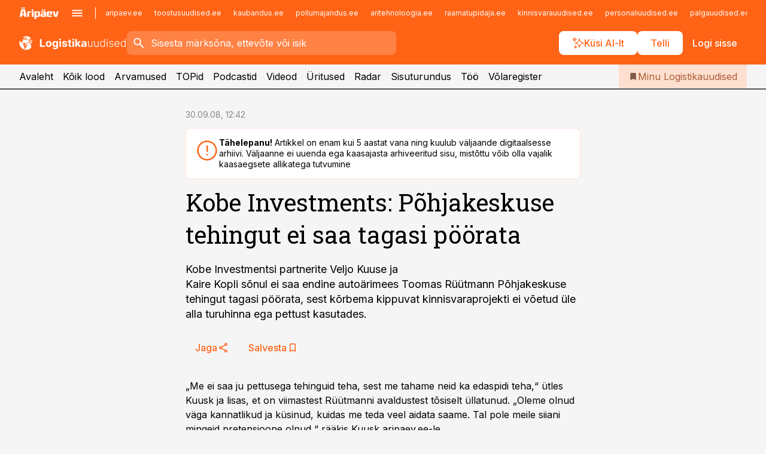

--- FILE ---
content_type: text/css; charset=UTF-8
request_url: https://www.logistikauudised.ee/_next/static/css/029d5fff5a79fb66.css
body_size: 342
content:
.styles_page-header__UZ3dH{display:flex;flex-direction:row;flex-wrap:nowrap;justify-content:space-between;align-items:flex-end;row-gap:12px;column-gap:var(--gridunit)}@media (max-width:759px),all and (max-width:1023px)and (orientation:landscape){.styles_page-header__UZ3dH{margin-top:var(--gridunit-small);flex-wrap:wrap}}.styles_page-header__back__F3sNN{flex:1 1 100%;color:var(--color-link);margin-left:calc(var(--gridunit-small)*-1)}@media (min-width:760px)and (orientation:portrait),all and (min-width:1024px)and (orientation:landscape){.styles_page-header__back__F3sNN{display:none}}.styles_page-header__headline__160BU{flex:1 1 auto;max-width:100%;word-wrap:break-word;overflow-wrap:break-word;-webkit-hyphens:auto;hyphens:auto}@media (min-width:760px)and (orientation:portrait),all and (min-width:1024px)and (orientation:landscape){.styles_page-header__headline__160BU{overflow:hidden}}.styles_page-header__headline__info__WB6e3{display:flex;flex-direction:row;flex-wrap:wrap;gap:var(--gridunit-tiny)}.styles_page-header__buttons__IhWK7{flex:0 1 auto;display:flex;flex-direction:row;flex-wrap:wrap;align-items:center;justify-content:flex-end;row-gap:12px;column-gap:var(--gridunit-small)}.styles_page-header__buttons__title__DBBnX{text-align:right;flex:0 1 auto;line-height:1.25rem;text-wrap:balance;padding-right:calc(var(--gridunit-small) - 1px);position:relative}.styles_page-header__buttons__title__DBBnX:before{content:"";position:absolute;right:-1px;top:3px;bottom:3px;width:1px;background-color:currentColor}@media (max-width:759px),all and (max-width:1023px)and (orientation:landscape){.styles_page-header__buttons__IhWK7{flex:0 1 auto;overflow:hidden;max-width:100%;justify-content:flex-start}.styles_page-header__buttons__title__DBBnX{text-align:left;flex:1 1 auto}.styles_page-header__buttons__IhWK7 .styles_button___Dvql{overflow:hidden;max-width:100%}}@media (min-width:760px)and (orientation:portrait),all and (min-width:1024px)and (orientation:landscape){.styles_page-header__buttons__IhWK7{margin-bottom:7px}}.styles_page-header__meta__DMVKe{font-size:.875rem;line-height:1.44;color:var(--color-neutral-700);display:flex;flex-direction:row;flex-wrap:wrap;align-items:center;justify-content:flex-start}.styles_page-header__meta__DMVKe>LI{position:relative;padding-right:17px;white-space:nowrap}.styles_page-header__meta__DMVKe>LI:before{content:"";position:absolute;right:6px;top:50%;transform:translateY(-50%);width:4px;height:4px;background-color:var(--color-neutral-500);border-radius:50%}.styles_page-header__meta__DMVKe>LI:last-child{padding-right:13px}.styles_page-header__meta__DMVKe>LI:last-child:before{display:none}.styles_page-header__UZ3dH H1{flex:1 1 auto}@media (max-width:759px),all and (max-width:1023px)and (orientation:landscape){.styles_page-header__UZ3dH H1{margin:0}}.styles_page-header__UZ3dH .styles_callout__GbgpZ{margin:12px 0}